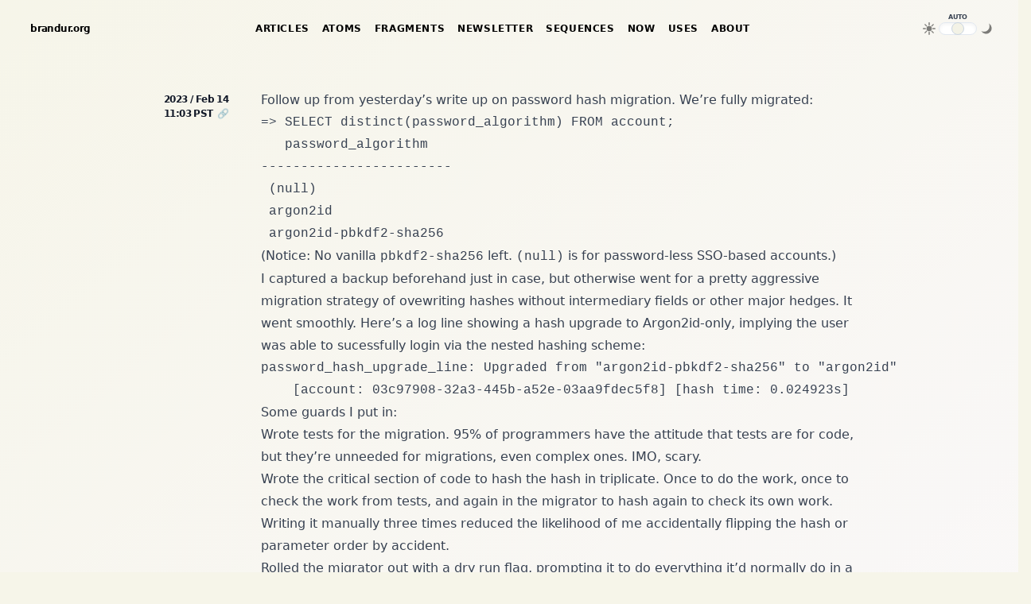

--- FILE ---
content_type: text/html
request_url: https://brandur.org/atoms/gjpxq2s
body_size: 4819
content:
<!doctype html>

<html lang="en">

<head>
    <meta charset="utf-8">
    <meta name="viewport" content="width=device-width, initial-scale=1">

    <title>Atom #gjpxq2s — brandur.org</title>

    <link rel="shortcut icon" type="image/jpg" sizes="32x32" href="/assets/images/favicon/favicon-32.jpg">
<link rel="shortcut icon" type="image/jpg" sizes="128x128" href="/assets/images/favicon/favicon-128.jpg">
<link rel="shortcut icon" type="image/jpg" sizes="152x152" href="/assets/images/favicon/favicon-152.jpg">
<link rel="shortcut icon" type="image/jpg" sizes="167x167" href="/assets/images/favicon/favicon-167.jpg">
<link rel="shortcut icon" type="image/jpg" sizes="180x180" href="/assets/images/favicon/favicon-180.jpg">
<link rel="shortcut icon" type="image/jpg" sizes="192x192" href="/assets/images/favicon/favicon-192.jpg">
<link rel="shortcut icon" type="image/jpg" sizes="256x256" href="/assets/images/favicon/favicon-256.jpg">



    <link href="/articles.atom" rel="alternate" title="Articles — brandur.org" type="application/atom+xml">
    <link href="/atoms.atom" rel="alternate" title="Atoms — brandur.org" type="application/atom+xml">
    <link href="/fragments.atom" rel="alternate" title="Fragments — brandur.org" type="application/atom+xml">
    <link href="/sequences.atom" rel="alternate" title="Sequences — brandur.org" type="application/atom+xml">

    <link href="/assets/100/stylesheets/tailwind.min.css" media="screen" rel="stylesheet" type="text/css">
<link href="/assets/100/stylesheets/tailwind_custom.css" media="screen" rel="stylesheet" type="text/css">

    

    

    


<meta name="twitter:card" content="summary">
<meta name="twitter:site" content="@brandur">
<meta name="twitter:creator" content="@brandur">
<meta name="twitter:title" content="Atom #gjpxq2s">
<meta name="twitter:description" content="Follow up from yesterday&#39;s write up on password hash migration. We&#39;re fully migrated: ``` sql =&gt; SELECT distinct(password_algorithm) FROM account;    password_algorithm ------------------------  (nu …">


<meta name="twitter:image" content="https://brandur.org/assets/images/favicon/favicon-256.jpg">



</head>

<body class="antialiased bg-[#f6f5e9] bg-no-repeat bg-gradient-to-br from-[#f6f5e9] to-[#faf8fa] dark:bg-slate-800 dark:from-slate-800 dark:to-slate-950
min-h-screen">
    
    <script>




const LOCAL_STORAGE_KEY_THEME = 'theme';

const THEME_VALUE_AUTO  = 'auto';
const THEME_VALUE_DARK  = 'dark';
const THEME_VALUE_LIGHT = 'light';

const THEME_CLASS_DARK            = 'dark';           
const THEME_CLASS_DARK_OVERRIDE   = 'dark_override';  
const THEME_CLASS_LIGHT           = 'light';          
const THEME_CLASS_LIGHT_OVERRIDE  = 'light_override'; 

const THEME_CLASS_ALL = Object.freeze([
    THEME_CLASS_DARK,
    THEME_CLASS_DARK_OVERRIDE,
    THEME_CLASS_LIGHT,
    THEME_CLASS_LIGHT_OVERRIDE,
])

function setDocumentClasses(...classes) {
    THEME_CLASS_ALL.forEach((themeClass) => {
        if (classes.includes(themeClass)) {
            document.documentElement.classList.add(themeClass)
        } else {
            document.documentElement.classList.remove(themeClass)
        }
    })
}



function setThemeFromLocalStorageOrMediaPreference() {
    const theme = localStorage.getItem(LOCAL_STORAGE_KEY_THEME) || THEME_VALUE_AUTO

    switch (theme) {
        case THEME_VALUE_AUTO:
            if (window.matchMedia('(prefers-color-scheme: dark)').matches) {
                setDocumentClasses(THEME_CLASS_DARK)
            } else if (window.matchMedia('(prefers-color-scheme: light)').matches) {
                setDocumentClasses(THEME_CLASS_LIGHT)
            }
            break

        case THEME_VALUE_DARK:
            setDocumentClasses(THEME_CLASS_DARK, THEME_CLASS_DARK_OVERRIDE)
            break

        case THEME_VALUE_LIGHT:
            setDocumentClasses(THEME_CLASS_LIGHT, THEME_CLASS_LIGHT_OVERRIDE)
            break
    }

    console.log(`theme is: ${theme}`)

    document.querySelectorAll(`.theme_toggle input[value='${theme}']`).forEach((toggle) => {
    console.log(`set toggle`)
        toggle.checked = true;
    })
}



setThemeFromLocalStorageOrMediaPreference()



window.addEventListener('DOMContentLoaded', () => {
    document.querySelectorAll('.theme_toggle input').forEach((toggle) => {
        toggle.addEventListener('change', (e) => {
            if (e.target.checked) {
                if (e.target.value == THEME_VALUE_AUTO) {
                    localStorage.removeItem(LOCAL_STORAGE_KEY_THEME)
                } else {
                    localStorage.setItem(LOCAL_STORAGE_KEY_THEME, e.target.value)
                }
            }

            setThemeFromLocalStorageOrMediaPreference()
        }, false)
    })

    
    
    
    
    setThemeFromLocalStorageOrMediaPreference()
})



window.addEventListener("storage", (e) => {
    if (e.key == LOCAL_STORAGE_KEY_THEME) {
        setThemeFromLocalStorageOrMediaPreference()
    }
})




window.matchMedia('(prefers-color-scheme: dark)').addEventListener('change', e => {
    setThemeFromLocalStorageOrMediaPreference()
})

</script>

    <div class="flex flex-col md:flex-row
            font-sans font-semibold text-xs
            py-4 md:py-6">
    <div class="flex justify-center
                py-1 md:pl-6  md:pr-4 
                md:w-36">
        <a class="font-extrabold nav_item text-black hover:text-slate-500 text-xs tracking-tighter dark:text-slate-200 dark:hover:text-slate-400" href="/">brandur.org</a>
    </div>
    <div class="flex justify-center
                flex-1
                px-4 py-1">
        <ul class="flex tracking-normal md:tracking-wider uppercase">
            <li class="mr-2 md:mr-4">
                <a class="nav_item block text-black hover:text-slate-500 dark:text-slate-200 dark:hover:text-slate-400" href="/articles">Articles</a>
            </li>
            <li class="mr-2 md:mr-4">
                <a class="nav_item block text-black hover:text-slate-500 dark:text-slate-200 dark:hover:text-slate-400" href="/atoms">Atoms</a>
            </li>
            <li class="mr-2 md:mr-4">
                <a class="nav_item block text-black hover:text-slate-500 dark:text-slate-200 dark:hover:text-slate-400" href="/fragments">Fragments</a>
            </li>
            <li class="mr-2 md:mr-4">
                <a class="nav_item block text-black hover:text-slate-500 dark:text-slate-200 dark:hover:text-slate-400" href="/newsletter">Newsletter</a>
            </li>
            <li class="mr-2 md:mr-4 hidden lg:block">
                <a class="nav_item block text-black hover:text-slate-500 dark:text-slate-200 dark:hover:text-slate-400" href="/sequences">Sequences</a>
            </li>
            <li class="mr-2 md:mr-4 hidden md:block">
                <a class="nav_item block text-black hover:text-slate-500 dark:text-slate-200 dark:hover:text-slate-400" href="/now">Now</a>
            </li>
            <li class="mr-2 md:mr-4 hidden md:block">
                <a class="nav_item block text-black hover:text-slate-500 dark:text-slate-200 dark:hover:text-slate-400" href="/uses">Uses</a>
            </li>
            <li class="mr-2 md:mr-4">
                <a class="nav_item block text-black hover:text-slate-500 dark:text-slate-200 dark:hover:text-slate-400" href="/about">About</a>
            </li>
        </ul>
    </div>
    <div class="flex justify-center
                py-1 md:pl-4 md:pr-6
                md:w-36">
        
<div class="relative theme_toggle">
    
    <div class="relative flex items-center h-4 z-10">
        <label class="w-16 h-6 pr-4 relative flex items-center justify-end">
            <input value="light" name="theme_toggle_state" type="radio" class="opacity-0 absolute block w-full h-full inset-0 cursor-pointer" />
            <span class="transition-opacity opacity-50 cursor-pointer">
                
                <span class="h-4 w-4 block">
                    <svg viewBox="0 0 24 24" xmlns="http://www.w3.org/2000/svg">
                        <g clip-path="url(#a)" fill="#000000">
                            <path d="M12 0a1 1 0 0 1 1 1v4a1 1 0 1 1-2 0V1a1 1 0 0 1 1-1ZM4.929 3.515a1 1 0 0 0-1.414 1.414l2.828 2.828a1 1 0 0 0 1.414-1.414L4.93 3.515ZM1 11a1 1 0 1 0 0 2h4a1 1 0 1 0 0-2H1ZM18 12a1 1 0 0 1 1-1h4a1 1 0 1 1 0 2h-4a1 1 0 0 1-1-1ZM17.657 16.243a1 1 0 0 0-1.414 1.414l2.828 2.828a1 1 0 1 0 1.414-1.414l-2.828-2.828ZM7.757 17.657a1 1 0 1 0-1.414-1.414L3.515 19.07a1 1 0 1 0 1.414 1.414l2.828-2.828ZM20.485 4.929a1 1 0 0 0-1.414-1.414l-2.828 2.828a1 1 0 1 0 1.414 1.414l2.828-2.828ZM13 19a1 1 0 1 0-2 0v4a1 1 0 1 0 2 0v-4ZM12 7a5 5 0 1 0 0 10 5 5 0 0 0 0-10Z"/>
                        </g>
                        <defs>
                            <clipPath id="a">
                                <path fill="#ffffff" d="M0 0h24v24H0z"/>
                            </clipPath>
                        </defs>
                    </svg>
                </span>
            </span>
        </label>
        <label class="w-6 h-6 relative">
            <input value="auto" name="theme_toggle_state" type="radio" checked class="opacity-0 absolute block w-full h-full inset-0 cursor-pointer" />
            <span class="absolute hidden text-[0.5rem] text-proseBody font-bold tracking-tighter -top-2.5 left-1/2 transform -translate-x-1/2 opacity-50 transition-opacity cursor-pointer uppercase dark:text-proseInvertBody md:block">Auto</span>
        </label>
        <label class="w-16 h-6 pl-4 relative flex items-center">
            <input value="dark" name="theme_toggle_state" type="radio" class="opacity-0 absolute block w-full h-full inset-0 cursor-pointer" />
            <span class="font-bold opacity-50 transition-opacity cursor-pointer">
                <span class="h-4 w-4 block">
                    <svg viewBox="0 0 20 20" xmlns="http://www.w3.org/2000/svg">
                        <path d="M13.719 1.8A8.759 8.759 0 1 1 1.8 13.719c3.335 1.867 7.633 1.387 10.469-1.449 2.837-2.837 3.318-7.134 1.45-10.47z"/>
                    </svg>
                </span>
                
            </span>
        </label>
    </div>
    <div class="absolute top-0 left-1/2 transform -translate-x-1/2">
        <div class="track w-12 h-4 bg-white border border-slate-200 rounded-lg shadow-inner dark:bg-[#2e3440] dark:border-slate-700"></div>
        <div class="track_dot bg-[#f3f2e6] border-slate-300 transition-all duration-300 ease-in-out absolute top-0 left-4 w-4 h-4 border rounded-lg dark:bg-proseInvertBody dark:border-black"></div>
    </div>
</div>
    </div>
</div><div class="">
    <div id="gjpxq2s" class="container max-w-[900px] mx-auto py-8">
    <div class="md:flex md:px-4">
        <div class="px-4 md:basis-[90px] md:flex-grow-0 md:flex-shrink-0 md:mr-4 md:px-0">
            <div class="font-bold my-1 leading-normal text-xs text-proseLinks tracking-tighter dark:text-proseInvertLinks">
                <a href="#gjpxq2s" class="leading-3">
                    2023 / Feb 14
                    11:03 PST
                </a>
                <a href="/atoms/gjpxq2s" class="mx-0.5 opacity-60">🔗</a>
            </div>
        </div>
        <div class="md:flex-grow md:min-w-0 md:ml-4">
            <div class="hyphens-auto
                max-w-none
                px-4 md:px-0
                prose prose-md dark:prose-invert
                prose-a:border-b-[1px] prose-a:border-slate-500 prose-a:font-sans prose-a:no-underline
                hover:prose-a:border-b-slate-200
                prose-blockquote:text-slate-700 dark:prose-blockquote:text-slate-200
                prose-code:prose-a:text-sm prose-code:prose-p:text-sm
                prose-h1:font-bold prose-h1:text-base
                prose-p:font-serif
                prose-p:prose-blockquote:font-sans
                prose-strong:font-sans
                prose-ol:font-serif
                prose-ul:font-serif
                ">
                <p>Follow up from yesterday&rsquo;s write up on <a href="/fragments/password-hash-nesting">password hash migration</a>. We&rsquo;re fully migrated:</p>

<pre><code class="language-sql">=&gt; SELECT distinct(password_algorithm) FROM account;
   password_algorithm
------------------------
 (null)
 argon2id
 argon2id-pbkdf2-sha256
</code></pre>

<p>(Notice: No vanilla <code>pbkdf2-sha256</code> left. <code>(null)</code> is for password-less SSO-based accounts.)</p>

<p>I captured a backup beforehand just in case, but otherwise went for a pretty aggressive migration strategy of ovewriting hashes without intermediary fields or other major hedges. It went smoothly. Here&rsquo;s a log line showing a hash upgrade to Argon2id-only, implying the user was able to sucessfully login via the nested hashing scheme:</p>

<pre><code>password_hash_upgrade_line: Upgraded from &quot;argon2id-pbkdf2-sha256&quot; to &quot;argon2id&quot;
    [account: 03c97908-32a3-445b-a52e-03aa9fdec5f8] [hash time: 0.024923s]
</code></pre>

<p>Some guards I put in:</p>

<ul>
<li>Wrote tests for the migration. 95% of programmers have the attitude that tests are for code, but they&rsquo;re unneeded for migrations, even complex ones. IMO, scary.</li>
<li>Wrote the critical section of code to hash the hash in triplicate. Once to do the work, once to check the work from tests, and again in the migrator to hash again to check its own work. Writing it manually three times reduced the likelihood of me accidentally flipping the hash or parameter order by accident.</li>
<li>Rolled the migrator out with a dry run flag, prompting it to do everything it&rsquo;d normally do in a complete run, but then roll back the transaction afterwards, producing useful logging we can verify, but discarding results. (We use this transactional dry run trick a lot.)</li>
<li>Used a compiled language with explicit, static types so my code is helping prevent bugs instead of creating them (<em>cough</em> Ruby).</li>
<li>Manually tested the migration of my own passwords in a production-like-but-not-production environment before rolling out to prod.</li>
</ul>

            </div></div>
    </div>
</div><p class="mt-8 mb-16 text-center text-proseLinks text-xs dark:text-proseInvertLinks"><a href="/atoms/archive#gjpxq2s" class="font-bold">View all atoms ⭢</a></p>
</div>

    <script>
    ( function ( i, s, o, g, r, a, m ) {
        i['GoogleAnalyticsObject'] = r; i[r] = i[r] || function () {
            ( i[r].q = i[r].q || [] ).push( arguments )
        }, i[r].l = 1 * new Date(); a = s.createElement( o ),
            m = s.getElementsByTagName( o )[0]; a.async = 1; a.src = g; m.parentNode.insertBefore( a, m )
    } )( window, document, 'script', '//www.google-analytics.com/analytics.js', 'ga' );

    ga( 'create', 'UA-47798518-1', 'auto' );
    ga( 'send', 'pageview' );
</script><script data-goatcounter="https://brandur.goatcounter.com/count" async="async" src="//gc.zgo.at/count.js"></script>
    <script type="module">


import { codeToHtml } from 'https://esm.sh/shiki@1.0.0'



const htmlEscapes = new Map([
    ['&amp;', '&'],
    ['&lt;', '<'],
    ['&gt;', '>'],
]);

function unescapeHTMLEntities(str) {
    for (const [escaped, unescaped] of htmlEscapes) {
        str = str.replaceAll(escaped, unescaped)
    }
    return str
}

await Promise.all(Array.from(document.querySelectorAll('pre code')).map((codeBlock) => {
    const classNames = codeBlock.getAttribute("class");
    if (classNames == null) {
        return
    }

    let language = null;
    for (const className of classNames.split(" ")) {
        const [languageToken, ...rest] = className.split("-")
        if (languageToken == "language") {
            
            
            
            language = rest.join("-")
            break
        }
    }

    if (language == null) {
        return
    }

    return (async () => {
        const code = unescapeHTMLEntities(codeBlock.innerHTML)

        
        
        codeBlock.parentElement.outerHTML = 
            await codeToHtml(code, {
                lang: language,
                themes: {
                    dark: 'nord',
                    light: 'rose-pine'
                }
            })
    })()
}))

</script>
</body>

</html>

--- FILE ---
content_type: text/css
request_url: https://brandur.org/assets/100/stylesheets/tailwind.min.css
body_size: 9019
content:
*,:after,:before{--tw-border-spacing-x:0;--tw-border-spacing-y:0;--tw-translate-x:0;--tw-translate-y:0;--tw-rotate:0;--tw-skew-x:0;--tw-skew-y:0;--tw-scale-x:1;--tw-scale-y:1;--tw-pan-x: ;--tw-pan-y: ;--tw-pinch-zoom: ;--tw-scroll-snap-strictness:proximity;--tw-gradient-from-position: ;--tw-gradient-via-position: ;--tw-gradient-to-position: ;--tw-ordinal: ;--tw-slashed-zero: ;--tw-numeric-figure: ;--tw-numeric-spacing: ;--tw-numeric-fraction: ;--tw-ring-inset: ;--tw-ring-offset-width:0px;--tw-ring-offset-color:#fff;--tw-ring-color:rgba(59,130,246,.5);--tw-ring-offset-shadow:0 0 #0000;--tw-ring-shadow:0 0 #0000;--tw-shadow:0 0 #0000;--tw-shadow-colored:0 0 #0000;--tw-blur: ;--tw-brightness: ;--tw-contrast: ;--tw-grayscale: ;--tw-hue-rotate: ;--tw-invert: ;--tw-saturate: ;--tw-sepia: ;--tw-drop-shadow: ;--tw-backdrop-blur: ;--tw-backdrop-brightness: ;--tw-backdrop-contrast: ;--tw-backdrop-grayscale: ;--tw-backdrop-hue-rotate: ;--tw-backdrop-invert: ;--tw-backdrop-opacity: ;--tw-backdrop-saturate: ;--tw-backdrop-sepia: ;--tw-contain-size: ;--tw-contain-layout: ;--tw-contain-paint: ;--tw-contain-style: }::backdrop{--tw-border-spacing-x:0;--tw-border-spacing-y:0;--tw-translate-x:0;--tw-translate-y:0;--tw-rotate:0;--tw-skew-x:0;--tw-skew-y:0;--tw-scale-x:1;--tw-scale-y:1;--tw-pan-x: ;--tw-pan-y: ;--tw-pinch-zoom: ;--tw-scroll-snap-strictness:proximity;--tw-gradient-from-position: ;--tw-gradient-via-position: ;--tw-gradient-to-position: ;--tw-ordinal: ;--tw-slashed-zero: ;--tw-numeric-figure: ;--tw-numeric-spacing: ;--tw-numeric-fraction: ;--tw-ring-inset: ;--tw-ring-offset-width:0px;--tw-ring-offset-color:#fff;--tw-ring-color:rgba(59,130,246,.5);--tw-ring-offset-shadow:0 0 #0000;--tw-ring-shadow:0 0 #0000;--tw-shadow:0 0 #0000;--tw-shadow-colored:0 0 #0000;--tw-blur: ;--tw-brightness: ;--tw-contrast: ;--tw-grayscale: ;--tw-hue-rotate: ;--tw-invert: ;--tw-saturate: ;--tw-sepia: ;--tw-drop-shadow: ;--tw-backdrop-blur: ;--tw-backdrop-brightness: ;--tw-backdrop-contrast: ;--tw-backdrop-grayscale: ;--tw-backdrop-hue-rotate: ;--tw-backdrop-invert: ;--tw-backdrop-opacity: ;--tw-backdrop-saturate: ;--tw-backdrop-sepia: ;--tw-contain-size: ;--tw-contain-layout: ;--tw-contain-paint: ;--tw-contain-style: }/*! tailwindcss v3.4.15 | MIT License | https://tailwindcss.com*/*,:after,:before{border:0 solid #e5e7eb;box-sizing:border-box}:after,:before{--tw-content:""}:host,html{line-height:1.5;-webkit-text-size-adjust:100%;font-family:ui-sans-serif,system-ui,sans-serif,Apple Color Emoji,Segoe UI Emoji,Segoe UI Symbol,Noto Color Emoji;font-feature-settings:normal;font-variation-settings:normal;-moz-tab-size:4;-o-tab-size:4;tab-size:4;-webkit-tap-highlight-color:transparent}body{line-height:inherit;margin:0}hr{border-top-width:1px;color:inherit;height:0}abbr:where([title]){-webkit-text-decoration:underline dotted;text-decoration:underline dotted}h1,h2,h3,h4,h5,h6{font-size:inherit;font-weight:inherit}a{color:inherit;text-decoration:inherit}b,strong{font-weight:bolder}code,kbd,pre,samp{font-family:ui-monospace,SFMono-Regular,Menlo,Monaco,Consolas,Liberation Mono,Courier New,monospace;font-feature-settings:normal;font-size:1em;font-variation-settings:normal}small{font-size:80%}sub,sup{font-size:75%;line-height:0;position:relative;vertical-align:baseline}sub{bottom:-.25em}sup{top:-.5em}table{border-collapse:collapse;border-color:inherit;text-indent:0}button,input,optgroup,select,textarea{color:inherit;font-family:inherit;font-feature-settings:inherit;font-size:100%;font-variation-settings:inherit;font-weight:inherit;letter-spacing:inherit;line-height:inherit;margin:0;padding:0}button,select{text-transform:none}button,input:where([type=button]),input:where([type=reset]),input:where([type=submit]){-webkit-appearance:button;background-color:transparent;background-image:none}:-moz-focusring{outline:auto}:-moz-ui-invalid{box-shadow:none}progress{vertical-align:baseline}::-webkit-inner-spin-button,::-webkit-outer-spin-button{height:auto}[type=search]{-webkit-appearance:textfield;outline-offset:-2px}::-webkit-search-decoration{-webkit-appearance:none}::-webkit-file-upload-button{-webkit-appearance:button;font:inherit}summary{display:list-item}blockquote,dd,dl,figure,h1,h2,h3,h4,h5,h6,hr,p,pre{margin:0}fieldset{margin:0}fieldset,legend{padding:0}menu,ol,ul{list-style:none;margin:0;padding:0}dialog{padding:0}textarea{resize:vertical}input::-moz-placeholder,textarea::-moz-placeholder{color:#9ca3af;opacity:1}input::placeholder,textarea::placeholder{color:#9ca3af;opacity:1}[role=button],button{cursor:pointer}:disabled{cursor:default}audio,canvas,embed,iframe,img,object,svg,video{display:block;vertical-align:middle}img,video{height:auto;max-width:100%}[hidden]:where(:not([hidden=until-found])){display:none}.container{width:100%}@media (min-width:640px){.container{max-width:640px}}@media (min-width:768px){.container{max-width:768px}}@media (min-width:1024px){.container{max-width:1024px}}@media (min-width:1280px){.container{max-width:1280px}}@media (min-width:1536px){.container{max-width:1536px}}.prose{color:var(--tw-prose-body);max-width:65ch}.prose :where(p):not(:where([class~=not-prose],[class~=not-prose] *)){margin-bottom:1.25em;margin-top:1.25em}.prose :where([class~=lead]):not(:where([class~=not-prose],[class~=not-prose] *)){color:var(--tw-prose-lead);font-size:1.25em;line-height:1.6;margin-bottom:1.2em;margin-top:1.2em}.prose :where(a):not(:where([class~=not-prose],[class~=not-prose] *)){color:var(--tw-prose-links);font-weight:500;text-decoration:underline}.prose :where(strong):not(:where([class~=not-prose],[class~=not-prose] *)){color:var(--tw-prose-bold);font-weight:600}.prose :where(a strong):not(:where([class~=not-prose],[class~=not-prose] *)){color:inherit}.prose :where(blockquote strong):not(:where([class~=not-prose],[class~=not-prose] *)){color:inherit}.prose :where(thead th strong):not(:where([class~=not-prose],[class~=not-prose] *)){color:inherit}.prose :where(ol):not(:where([class~=not-prose],[class~=not-prose] *)){list-style-type:decimal;margin-bottom:1.25em;margin-top:1.25em;padding-inline-start:1.625em}.prose :where(ol[type=A]):not(:where([class~=not-prose],[class~=not-prose] *)){list-style-type:upper-alpha}.prose :where(ol[type=a]):not(:where([class~=not-prose],[class~=not-prose] *)){list-style-type:lower-alpha}.prose :where(ol[type=A s]):not(:where([class~=not-prose],[class~=not-prose] *)){list-style-type:upper-alpha}.prose :where(ol[type=a s]):not(:where([class~=not-prose],[class~=not-prose] *)){list-style-type:lower-alpha}.prose :where(ol[type=I]):not(:where([class~=not-prose],[class~=not-prose] *)){list-style-type:upper-roman}.prose :where(ol[type=i]):not(:where([class~=not-prose],[class~=not-prose] *)){list-style-type:lower-roman}.prose :where(ol[type=I s]):not(:where([class~=not-prose],[class~=not-prose] *)){list-style-type:upper-roman}.prose :where(ol[type=i s]):not(:where([class~=not-prose],[class~=not-prose] *)){list-style-type:lower-roman}.prose :where(ol[type="1"]):not(:where([class~=not-prose],[class~=not-prose] *)){list-style-type:decimal}.prose :where(ul):not(:where([class~=not-prose],[class~=not-prose] *)){list-style-type:disc;margin-bottom:1.25em;margin-top:1.25em;padding-inline-start:1.625em}.prose :where(ol>li):not(:where([class~=not-prose],[class~=not-prose] *))::marker{color:var(--tw-prose-counters);font-weight:400}.prose :where(ul>li):not(:where([class~=not-prose],[class~=not-prose] *))::marker{color:var(--tw-prose-bullets)}.prose :where(dt):not(:where([class~=not-prose],[class~=not-prose] *)){color:var(--tw-prose-headings);font-weight:600;margin-top:1.25em}.prose :where(hr):not(:where([class~=not-prose],[class~=not-prose] *)){border-color:var(--tw-prose-hr);border-top-width:1px;margin-bottom:3em;margin-top:3em}.prose :where(blockquote):not(:where([class~=not-prose],[class~=not-prose] *)){border-inline-start-color:var(--tw-prose-quote-borders);border-inline-start-width:.25rem;color:var(--tw-prose-quotes);font-style:italic;font-weight:500;margin-bottom:1.6em;margin-top:1.6em;padding-inline-start:1em;quotes:none}.prose :where(blockquote p:first-of-type):not(:where([class~=not-prose],[class~=not-prose] *)):before{content:open-quote}.prose :where(blockquote p:last-of-type):not(:where([class~=not-prose],[class~=not-prose] *)):after{content:close-quote}.prose :where(h1):not(:where([class~=not-prose],[class~=not-prose] *)){color:var(--tw-prose-headings);font-size:2.25em;font-weight:800;line-height:1.1111111;margin-bottom:.8888889em;margin-top:0}.prose :where(h1 strong):not(:where([class~=not-prose],[class~=not-prose] *)){color:inherit;font-weight:900}.prose :where(h2):not(:where([class~=not-prose],[class~=not-prose] *)){color:var(--tw-prose-headings);font-size:1.5em;font-weight:700;line-height:1.3333333;margin-bottom:1em;margin-top:2em}.prose :where(h2 strong):not(:where([class~=not-prose],[class~=not-prose] *)){color:inherit;font-weight:800}.prose :where(h3):not(:where([class~=not-prose],[class~=not-prose] *)){color:var(--tw-prose-headings);font-size:1.25em;font-weight:600;line-height:1.6;margin-bottom:.6em;margin-top:1.6em}.prose :where(h3 strong):not(:where([class~=not-prose],[class~=not-prose] *)){color:inherit;font-weight:700}.prose :where(h4):not(:where([class~=not-prose],[class~=not-prose] *)){color:var(--tw-prose-headings);font-weight:600;line-height:1.5;margin-bottom:.5em;margin-top:1.5em}.prose :where(h4 strong):not(:where([class~=not-prose],[class~=not-prose] *)){color:inherit;font-weight:700}.prose :where(img):not(:where([class~=not-prose],[class~=not-prose] *)){margin-bottom:2em;margin-top:2em}.prose :where(picture):not(:where([class~=not-prose],[class~=not-prose] *)){display:block;margin-bottom:2em;margin-top:2em}.prose :where(video):not(:where([class~=not-prose],[class~=not-prose] *)){margin-bottom:2em;margin-top:2em}.prose :where(kbd):not(:where([class~=not-prose],[class~=not-prose] *)){border-radius:.3125rem;box-shadow:0 0 0 1px rgb(var(--tw-prose-kbd-shadows)/10%),0 3px 0 rgb(var(--tw-prose-kbd-shadows)/10%);color:var(--tw-prose-kbd);font-family:inherit;font-size:.875em;font-weight:500;padding-inline-end:.375em;padding-bottom:.1875em;padding-top:.1875em;padding-inline-start:.375em}.prose :where(code):not(:where([class~=not-prose],[class~=not-prose] *)){color:var(--tw-prose-code);font-size:.875em;font-weight:600}.prose :where(code):not(:where([class~=not-prose],[class~=not-prose] *)):before{content:"`"}.prose :where(code):not(:where([class~=not-prose],[class~=not-prose] *)):after{content:"`"}.prose :where(a code):not(:where([class~=not-prose],[class~=not-prose] *)){color:inherit}.prose :where(h1 code):not(:where([class~=not-prose],[class~=not-prose] *)){color:inherit}.prose :where(h2 code):not(:where([class~=not-prose],[class~=not-prose] *)){color:inherit;font-size:.875em}.prose :where(h3 code):not(:where([class~=not-prose],[class~=not-prose] *)){color:inherit;font-size:.9em}.prose :where(h4 code):not(:where([class~=not-prose],[class~=not-prose] *)){color:inherit}.prose :where(blockquote code):not(:where([class~=not-prose],[class~=not-prose] *)){color:inherit}.prose :where(thead th code):not(:where([class~=not-prose],[class~=not-prose] *)){color:inherit}.prose :where(pre):not(:where([class~=not-prose],[class~=not-prose] *)){background-color:var(--tw-prose-pre-bg);border-radius:.375rem;color:var(--tw-prose-pre-code);font-size:.875em;font-weight:400;line-height:1.7142857;margin-bottom:1.7142857em;margin-top:1.7142857em;overflow-x:auto;padding-inline-end:1.1428571em;padding-bottom:.8571429em;padding-top:.8571429em;padding-inline-start:1.1428571em}.prose :where(pre code):not(:where([class~=not-prose],[class~=not-prose] *)){background-color:transparent;border-radius:0;border-width:0;color:inherit;font-family:inherit;font-size:inherit;font-weight:inherit;line-height:inherit;padding:0}.prose :where(pre code):not(:where([class~=not-prose],[class~=not-prose] *)):before{content:none}.prose :where(pre code):not(:where([class~=not-prose],[class~=not-prose] *)):after{content:none}.prose :where(table):not(:where([class~=not-prose],[class~=not-prose] *)){font-size:.875em;line-height:1.7142857;margin-bottom:2em;margin-top:2em;table-layout:auto;width:100%}.prose :where(thead):not(:where([class~=not-prose],[class~=not-prose] *)){border-bottom-color:var(--tw-prose-th-borders);border-bottom-width:1px}.prose :where(thead th):not(:where([class~=not-prose],[class~=not-prose] *)){color:var(--tw-prose-headings);font-weight:600;padding-inline-end:.5714286em;padding-bottom:.5714286em;padding-inline-start:.5714286em;vertical-align:bottom}.prose :where(tbody tr):not(:where([class~=not-prose],[class~=not-prose] *)){border-bottom-color:var(--tw-prose-td-borders);border-bottom-width:1px}.prose :where(tbody tr:last-child):not(:where([class~=not-prose],[class~=not-prose] *)){border-bottom-width:0}.prose :where(tbody td):not(:where([class~=not-prose],[class~=not-prose] *)){vertical-align:baseline}.prose :where(tfoot):not(:where([class~=not-prose],[class~=not-prose] *)){border-top-color:var(--tw-prose-th-borders);border-top-width:1px}.prose :where(tfoot td):not(:where([class~=not-prose],[class~=not-prose] *)){vertical-align:top}.prose :where(th,td):not(:where([class~=not-prose],[class~=not-prose] *)){text-align:start}.prose :where(figure>*):not(:where([class~=not-prose],[class~=not-prose] *)){margin-bottom:0;margin-top:0}.prose :where(figcaption):not(:where([class~=not-prose],[class~=not-prose] *)){color:var(--tw-prose-captions);font-size:.875em;line-height:1.4285714;margin-top:.8571429em}.prose{--tw-prose-body:#374151;--tw-prose-headings:#111827;--tw-prose-lead:#4b5563;--tw-prose-links:#111827;--tw-prose-bold:#111827;--tw-prose-counters:#6b7280;--tw-prose-bullets:#d1d5db;--tw-prose-hr:#e5e7eb;--tw-prose-quotes:#111827;--tw-prose-quote-borders:#e5e7eb;--tw-prose-captions:#6b7280;--tw-prose-kbd:#111827;--tw-prose-kbd-shadows:17 24 39;--tw-prose-code:#111827;--tw-prose-pre-code:#e5e7eb;--tw-prose-pre-bg:#1f2937;--tw-prose-th-borders:#d1d5db;--tw-prose-td-borders:#e5e7eb;--tw-prose-invert-body:#d1d5db;--tw-prose-invert-headings:#fff;--tw-prose-invert-lead:#9ca3af;--tw-prose-invert-links:#fff;--tw-prose-invert-bold:#fff;--tw-prose-invert-counters:#9ca3af;--tw-prose-invert-bullets:#4b5563;--tw-prose-invert-hr:#374151;--tw-prose-invert-quotes:#f3f4f6;--tw-prose-invert-quote-borders:#374151;--tw-prose-invert-captions:#9ca3af;--tw-prose-invert-kbd:#fff;--tw-prose-invert-kbd-shadows:255 255 255;--tw-prose-invert-code:#fff;--tw-prose-invert-pre-code:#d1d5db;--tw-prose-invert-pre-bg:rgba(0,0,0,.5);--tw-prose-invert-th-borders:#4b5563;--tw-prose-invert-td-borders:#374151;font-size:1rem;line-height:1.75}.prose :where(picture>img):not(:where([class~=not-prose],[class~=not-prose] *)){margin-bottom:0;margin-top:0}.prose :where(li):not(:where([class~=not-prose],[class~=not-prose] *)){margin-bottom:.5em;margin-top:.5em}.prose :where(ol>li):not(:where([class~=not-prose],[class~=not-prose] *)){padding-inline-start:.375em}.prose :where(ul>li):not(:where([class~=not-prose],[class~=not-prose] *)){padding-inline-start:.375em}.prose :where(.prose>ul>li p):not(:where([class~=not-prose],[class~=not-prose] *)){margin-bottom:.75em;margin-top:.75em}.prose :where(.prose>ul>li>p:first-child):not(:where([class~=not-prose],[class~=not-prose] *)){margin-top:1.25em}.prose :where(.prose>ul>li>p:last-child):not(:where([class~=not-prose],[class~=not-prose] *)){margin-bottom:1.25em}.prose :where(.prose>ol>li>p:first-child):not(:where([class~=not-prose],[class~=not-prose] *)){margin-top:1.25em}.prose :where(.prose>ol>li>p:last-child):not(:where([class~=not-prose],[class~=not-prose] *)){margin-bottom:1.25em}.prose :where(ul ul,ul ol,ol ul,ol ol):not(:where([class~=not-prose],[class~=not-prose] *)){margin-bottom:.75em;margin-top:.75em}.prose :where(dl):not(:where([class~=not-prose],[class~=not-prose] *)){margin-bottom:1.25em;margin-top:1.25em}.prose :where(dd):not(:where([class~=not-prose],[class~=not-prose] *)){margin-top:.5em;padding-inline-start:1.625em}.prose :where(hr+*):not(:where([class~=not-prose],[class~=not-prose] *)){margin-top:0}.prose :where(h2+*):not(:where([class~=not-prose],[class~=not-prose] *)){margin-top:0}.prose :where(h3+*):not(:where([class~=not-prose],[class~=not-prose] *)){margin-top:0}.prose :where(h4+*):not(:where([class~=not-prose],[class~=not-prose] *)){margin-top:0}.prose :where(thead th:first-child):not(:where([class~=not-prose],[class~=not-prose] *)){padding-inline-start:0}.prose :where(thead th:last-child):not(:where([class~=not-prose],[class~=not-prose] *)){padding-inline-end:0}.prose :where(tbody td,tfoot td):not(:where([class~=not-prose],[class~=not-prose] *)){padding-inline-end:.5714286em;padding-bottom:.5714286em;padding-top:.5714286em;padding-inline-start:.5714286em}.prose :where(tbody td:first-child,tfoot td:first-child):not(:where([class~=not-prose],[class~=not-prose] *)){padding-inline-start:0}.prose :where(tbody td:last-child,tfoot td:last-child):not(:where([class~=not-prose],[class~=not-prose] *)){padding-inline-end:0}.prose :where(figure):not(:where([class~=not-prose],[class~=not-prose] *)){margin-bottom:2em;margin-top:2em}.prose :where(.prose>:first-child):not(:where([class~=not-prose],[class~=not-prose] *)){margin-top:0}.prose :where(.prose>:last-child):not(:where([class~=not-prose],[class~=not-prose] *)){margin-bottom:0}.prose-sm{font-size:.875rem;line-height:1.7142857}.prose-sm :where(p):not(:where([class~=not-prose],[class~=not-prose] *)){margin-bottom:1.1428571em;margin-top:1.1428571em}.prose-sm :where([class~=lead]):not(:where([class~=not-prose],[class~=not-prose] *)){font-size:1.2857143em;line-height:1.5555556;margin-bottom:.8888889em;margin-top:.8888889em}.prose-sm :where(blockquote):not(:where([class~=not-prose],[class~=not-prose] *)){margin-bottom:1.3333333em;margin-top:1.3333333em;padding-inline-start:1.1111111em}.prose-sm :where(h1):not(:where([class~=not-prose],[class~=not-prose] *)){font-size:2.1428571em;line-height:1.2;margin-bottom:.8em;margin-top:0}.prose-sm :where(h2):not(:where([class~=not-prose],[class~=not-prose] *)){font-size:1.4285714em;line-height:1.4;margin-bottom:.8em;margin-top:1.6em}.prose-sm :where(h3):not(:where([class~=not-prose],[class~=not-prose] *)){font-size:1.2857143em;line-height:1.5555556;margin-bottom:.4444444em;margin-top:1.5555556em}.prose-sm :where(h4):not(:where([class~=not-prose],[class~=not-prose] *)){line-height:1.4285714;margin-bottom:.5714286em;margin-top:1.4285714em}.prose-sm :where(img):not(:where([class~=not-prose],[class~=not-prose] *)){margin-bottom:1.7142857em;margin-top:1.7142857em}.prose-sm :where(picture):not(:where([class~=not-prose],[class~=not-prose] *)){margin-bottom:1.7142857em;margin-top:1.7142857em}.prose-sm :where(picture>img):not(:where([class~=not-prose],[class~=not-prose] *)){margin-bottom:0;margin-top:0}.prose-sm :where(video):not(:where([class~=not-prose],[class~=not-prose] *)){margin-bottom:1.7142857em;margin-top:1.7142857em}.prose-sm :where(kbd):not(:where([class~=not-prose],[class~=not-prose] *)){border-radius:.3125rem;font-size:.8571429em;padding-inline-end:.3571429em;padding-bottom:.1428571em;padding-top:.1428571em;padding-inline-start:.3571429em}.prose-sm :where(code):not(:where([class~=not-prose],[class~=not-prose] *)){font-size:.8571429em}.prose-sm :where(h2 code):not(:where([class~=not-prose],[class~=not-prose] *)){font-size:.9em}.prose-sm :where(h3 code):not(:where([class~=not-prose],[class~=not-prose] *)){font-size:.8888889em}.prose-sm :where(pre):not(:where([class~=not-prose],[class~=not-prose] *)){border-radius:.25rem;font-size:.8571429em;line-height:1.6666667;margin-bottom:1.6666667em;margin-top:1.6666667em;padding-inline-end:1em;padding-bottom:.6666667em;padding-top:.6666667em;padding-inline-start:1em}.prose-sm :where(ol):not(:where([class~=not-prose],[class~=not-prose] *)){margin-bottom:1.1428571em;margin-top:1.1428571em;padding-inline-start:1.5714286em}.prose-sm :where(ul):not(:where([class~=not-prose],[class~=not-prose] *)){margin-bottom:1.1428571em;margin-top:1.1428571em;padding-inline-start:1.5714286em}.prose-sm :where(li):not(:where([class~=not-prose],[class~=not-prose] *)){margin-bottom:.2857143em;margin-top:.2857143em}.prose-sm :where(ol>li):not(:where([class~=not-prose],[class~=not-prose] *)){padding-inline-start:.4285714em}.prose-sm :where(ul>li):not(:where([class~=not-prose],[class~=not-prose] *)){padding-inline-start:.4285714em}.prose-sm :where(.prose-sm>ul>li p):not(:where([class~=not-prose],[class~=not-prose] *)){margin-bottom:.5714286em;margin-top:.5714286em}.prose-sm :where(.prose-sm>ul>li>p:first-child):not(:where([class~=not-prose],[class~=not-prose] *)){margin-top:1.1428571em}.prose-sm :where(.prose-sm>ul>li>p:last-child):not(:where([class~=not-prose],[class~=not-prose] *)){margin-bottom:1.1428571em}.prose-sm :where(.prose-sm>ol>li>p:first-child):not(:where([class~=not-prose],[class~=not-prose] *)){margin-top:1.1428571em}.prose-sm :where(.prose-sm>ol>li>p:last-child):not(:where([class~=not-prose],[class~=not-prose] *)){margin-bottom:1.1428571em}.prose-sm :where(ul ul,ul ol,ol ul,ol ol):not(:where([class~=not-prose],[class~=not-prose] *)){margin-bottom:.5714286em;margin-top:.5714286em}.prose-sm :where(dl):not(:where([class~=not-prose],[class~=not-prose] *)){margin-bottom:1.1428571em;margin-top:1.1428571em}.prose-sm :where(dt):not(:where([class~=not-prose],[class~=not-prose] *)){margin-top:1.1428571em}.prose-sm :where(dd):not(:where([class~=not-prose],[class~=not-prose] *)){margin-top:.2857143em;padding-inline-start:1.5714286em}.prose-sm :where(hr):not(:where([class~=not-prose],[class~=not-prose] *)){margin-bottom:2.8571429em;margin-top:2.8571429em}.prose-sm :where(hr+*):not(:where([class~=not-prose],[class~=not-prose] *)){margin-top:0}.prose-sm :where(h2+*):not(:where([class~=not-prose],[class~=not-prose] *)){margin-top:0}.prose-sm :where(h3+*):not(:where([class~=not-prose],[class~=not-prose] *)){margin-top:0}.prose-sm :where(h4+*):not(:where([class~=not-prose],[class~=not-prose] *)){margin-top:0}.prose-sm :where(table):not(:where([class~=not-prose],[class~=not-prose] *)){font-size:.8571429em;line-height:1.5}.prose-sm :where(thead th):not(:where([class~=not-prose],[class~=not-prose] *)){padding-inline-end:1em;padding-bottom:.6666667em;padding-inline-start:1em}.prose-sm :where(thead th:first-child):not(:where([class~=not-prose],[class~=not-prose] *)){padding-inline-start:0}.prose-sm :where(thead th:last-child):not(:where([class~=not-prose],[class~=not-prose] *)){padding-inline-end:0}.prose-sm :where(tbody td,tfoot td):not(:where([class~=not-prose],[class~=not-prose] *)){padding-inline-end:1em;padding-bottom:.6666667em;padding-top:.6666667em;padding-inline-start:1em}.prose-sm :where(tbody td:first-child,tfoot td:first-child):not(:where([class~=not-prose],[class~=not-prose] *)){padding-inline-start:0}.prose-sm :where(tbody td:last-child,tfoot td:last-child):not(:where([class~=not-prose],[class~=not-prose] *)){padding-inline-end:0}.prose-sm :where(figure):not(:where([class~=not-prose],[class~=not-prose] *)){margin-bottom:1.7142857em;margin-top:1.7142857em}.prose-sm :where(figure>*):not(:where([class~=not-prose],[class~=not-prose] *)){margin-bottom:0;margin-top:0}.prose-sm :where(figcaption):not(:where([class~=not-prose],[class~=not-prose] *)){font-size:.8571429em;line-height:1.3333333;margin-top:.6666667em}.prose-sm :where(.prose-sm>:first-child):not(:where([class~=not-prose],[class~=not-prose] *)){margin-top:0}.prose-sm :where(.prose-sm>:last-child):not(:where([class~=not-prose],[class~=not-prose] *)){margin-bottom:0}.prose-lg{font-size:1.125rem;line-height:1.7777778}.prose-lg :where(p):not(:where([class~=not-prose],[class~=not-prose] *)){margin-bottom:1.3333333em;margin-top:1.3333333em}.prose-lg :where([class~=lead]):not(:where([class~=not-prose],[class~=not-prose] *)){font-size:1.2222222em;line-height:1.4545455;margin-bottom:1.0909091em;margin-top:1.0909091em}.prose-lg :where(blockquote):not(:where([class~=not-prose],[class~=not-prose] *)){margin-bottom:1.6666667em;margin-top:1.6666667em;padding-inline-start:1em}.prose-lg :where(h1):not(:where([class~=not-prose],[class~=not-prose] *)){font-size:2.6666667em;line-height:1;margin-bottom:.8333333em;margin-top:0}.prose-lg :where(h2):not(:where([class~=not-prose],[class~=not-prose] *)){font-size:1.6666667em;line-height:1.3333333;margin-bottom:1.0666667em;margin-top:1.8666667em}.prose-lg :where(h3):not(:where([class~=not-prose],[class~=not-prose] *)){font-size:1.3333333em;line-height:1.5;margin-bottom:.6666667em;margin-top:1.6666667em}.prose-lg :where(h4):not(:where([class~=not-prose],[class~=not-prose] *)){line-height:1.5555556;margin-bottom:.4444444em;margin-top:1.7777778em}.prose-lg :where(img):not(:where([class~=not-prose],[class~=not-prose] *)){margin-bottom:1.7777778em;margin-top:1.7777778em}.prose-lg :where(picture):not(:where([class~=not-prose],[class~=not-prose] *)){margin-bottom:1.7777778em;margin-top:1.7777778em}.prose-lg :where(picture>img):not(:where([class~=not-prose],[class~=not-prose] *)){margin-bottom:0;margin-top:0}.prose-lg :where(video):not(:where([class~=not-prose],[class~=not-prose] *)){margin-bottom:1.7777778em;margin-top:1.7777778em}.prose-lg :where(kbd):not(:where([class~=not-prose],[class~=not-prose] *)){border-radius:.3125rem;font-size:.8888889em;padding-inline-end:.4444444em;padding-bottom:.2222222em;padding-top:.2222222em;padding-inline-start:.4444444em}.prose-lg :where(code):not(:where([class~=not-prose],[class~=not-prose] *)){font-size:.8888889em}.prose-lg :where(h2 code):not(:where([class~=not-prose],[class~=not-prose] *)){font-size:.8666667em}.prose-lg :where(h3 code):not(:where([class~=not-prose],[class~=not-prose] *)){font-size:.875em}.prose-lg :where(pre):not(:where([class~=not-prose],[class~=not-prose] *)){border-radius:.375rem;font-size:.8888889em;line-height:1.75;margin-bottom:2em;margin-top:2em;padding-inline-end:1.5em;padding-bottom:1em;padding-top:1em;padding-inline-start:1.5em}.prose-lg :where(ol):not(:where([class~=not-prose],[class~=not-prose] *)){margin-bottom:1.3333333em;margin-top:1.3333333em;padding-inline-start:1.5555556em}.prose-lg :where(ul):not(:where([class~=not-prose],[class~=not-prose] *)){margin-bottom:1.3333333em;margin-top:1.3333333em;padding-inline-start:1.5555556em}.prose-lg :where(li):not(:where([class~=not-prose],[class~=not-prose] *)){margin-bottom:.6666667em;margin-top:.6666667em}.prose-lg :where(ol>li):not(:where([class~=not-prose],[class~=not-prose] *)){padding-inline-start:.4444444em}.prose-lg :where(ul>li):not(:where([class~=not-prose],[class~=not-prose] *)){padding-inline-start:.4444444em}.prose-lg :where(.prose-lg>ul>li p):not(:where([class~=not-prose],[class~=not-prose] *)){margin-bottom:.8888889em;margin-top:.8888889em}.prose-lg :where(.prose-lg>ul>li>p:first-child):not(:where([class~=not-prose],[class~=not-prose] *)){margin-top:1.3333333em}.prose-lg :where(.prose-lg>ul>li>p:last-child):not(:where([class~=not-prose],[class~=not-prose] *)){margin-bottom:1.3333333em}.prose-lg :where(.prose-lg>ol>li>p:first-child):not(:where([class~=not-prose],[class~=not-prose] *)){margin-top:1.3333333em}.prose-lg :where(.prose-lg>ol>li>p:last-child):not(:where([class~=not-prose],[class~=not-prose] *)){margin-bottom:1.3333333em}.prose-lg :where(ul ul,ul ol,ol ul,ol ol):not(:where([class~=not-prose],[class~=not-prose] *)){margin-bottom:.8888889em;margin-top:.8888889em}.prose-lg :where(dl):not(:where([class~=not-prose],[class~=not-prose] *)){margin-bottom:1.3333333em;margin-top:1.3333333em}.prose-lg :where(dt):not(:where([class~=not-prose],[class~=not-prose] *)){margin-top:1.3333333em}.prose-lg :where(dd):not(:where([class~=not-prose],[class~=not-prose] *)){margin-top:.6666667em;padding-inline-start:1.5555556em}.prose-lg :where(hr):not(:where([class~=not-prose],[class~=not-prose] *)){margin-bottom:3.1111111em;margin-top:3.1111111em}.prose-lg :where(hr+*):not(:where([class~=not-prose],[class~=not-prose] *)){margin-top:0}.prose-lg :where(h2+*):not(:where([class~=not-prose],[class~=not-prose] *)){margin-top:0}.prose-lg :where(h3+*):not(:where([class~=not-prose],[class~=not-prose] *)){margin-top:0}.prose-lg :where(h4+*):not(:where([class~=not-prose],[class~=not-prose] *)){margin-top:0}.prose-lg :where(table):not(:where([class~=not-prose],[class~=not-prose] *)){font-size:.8888889em;line-height:1.5}.prose-lg :where(thead th):not(:where([class~=not-prose],[class~=not-prose] *)){padding-inline-end:.75em;padding-bottom:.75em;padding-inline-start:.75em}.prose-lg :where(thead th:first-child):not(:where([class~=not-prose],[class~=not-prose] *)){padding-inline-start:0}.prose-lg :where(thead th:last-child):not(:where([class~=not-prose],[class~=not-prose] *)){padding-inline-end:0}.prose-lg :where(tbody td,tfoot td):not(:where([class~=not-prose],[class~=not-prose] *)){padding-inline-end:.75em;padding-bottom:.75em;padding-top:.75em;padding-inline-start:.75em}.prose-lg :where(tbody td:first-child,tfoot td:first-child):not(:where([class~=not-prose],[class~=not-prose] *)){padding-inline-start:0}.prose-lg :where(tbody td:last-child,tfoot td:last-child):not(:where([class~=not-prose],[class~=not-prose] *)){padding-inline-end:0}.prose-lg :where(figure):not(:where([class~=not-prose],[class~=not-prose] *)){margin-bottom:1.7777778em;margin-top:1.7777778em}.prose-lg :where(figure>*):not(:where([class~=not-prose],[class~=not-prose] *)){margin-bottom:0;margin-top:0}.prose-lg :where(figcaption):not(:where([class~=not-prose],[class~=not-prose] *)){font-size:.8888889em;line-height:1.5;margin-top:1em}.prose-lg :where(.prose-lg>:first-child):not(:where([class~=not-prose],[class~=not-prose] *)){margin-top:0}.prose-lg :where(.prose-lg>:last-child):not(:where([class~=not-prose],[class~=not-prose] *)){margin-bottom:0}.visible{visibility:visible}.invisible{visibility:hidden}.static{position:static}.fixed{position:fixed}.absolute{position:absolute}.relative{position:relative}.sticky{position:sticky}.inset-0{inset:0}.-top-2\.5{top:-.625rem}.left-1\/2{left:50%}.left-4{left:1rem}.top-0{top:0}.top-5{top:1.25rem}.isolate{isolation:isolate}.z-10{z-index:10}.float-right{float:right}.float-left{float:left}.clear-both{clear:both}.mx-0\.5{margin-left:.125rem;margin-right:.125rem}.mx-1{margin-left:.25rem;margin-right:.25rem}.mx-8{margin-left:2rem;margin-right:2rem}.mx-auto{margin-left:auto;margin-right:auto}.my-1{margin-bottom:.25rem;margin-top:.25rem}.my-1\.5{margin-bottom:.375rem;margin-top:.375rem}.my-10{margin-bottom:2.5rem;margin-top:2.5rem}.my-12{margin-bottom:3rem;margin-top:3rem}.my-16{margin-bottom:4rem;margin-top:4rem}.my-24{margin-bottom:6rem;margin-top:6rem}.my-4{margin-bottom:1rem;margin-top:1rem}.my-8{margin-bottom:2rem;margin-top:2rem}.-mt-2{margin-top:-.5rem}.mb-0{margin-bottom:0}.mb-0\.5{margin-bottom:.125rem}.mb-12{margin-bottom:3rem}.mb-16{margin-bottom:4rem}.mb-2{margin-bottom:.5rem}.mb-24{margin-bottom:6rem}.mb-3{margin-bottom:.75rem}.mb-7{margin-bottom:1.75rem}.mb-8{margin-bottom:2rem}.mb-9{margin-bottom:2.25rem}.ml-0\.5{margin-left:.125rem}.ml-4{margin-left:1rem}.ml-\[calc\(-1rem\)\]{margin-left:-1rem}.ml-auto{margin-left:auto}.mr-0\.5{margin-right:.125rem}.mr-2{margin-right:.5rem}.mr-4{margin-right:1rem}.mr-\[calc\(-0\.5rem\)\]{margin-right:-.5rem}.mr-\[calc\(-1rem\)\]{margin-right:-1rem}.mt-0{margin-top:0}.mt-1\.5{margin-top:.375rem}.mt-16{margin-top:4rem}.mt-2{margin-top:.5rem}.mt-3{margin-top:.75rem}.mt-8{margin-top:2rem}.mt-\[-3px\]{margin-top:-3px}.block{display:block}.inline{display:inline}.flex{display:flex}.table{display:table}.grid{display:grid}.contents{display:contents}.hidden{display:none}.h-10{height:2.5rem}.h-4{height:1rem}.h-6{height:1.5rem}.h-full{height:100%}.min-h-screen{min-height:100vh}.w-10\/12{width:83.333333%}.w-12{width:3rem}.w-16{width:4rem}.w-4{width:1rem}.w-6{width:1.5rem}.w-\[calc\(100\%\+2rem\)\]{width:calc(100% + 2rem)}.w-full{width:100%}.min-w-0{min-width:0}.max-w-5xl{max-width:64rem}.max-w-\[1000px\]{max-width:1000px}.max-w-\[1150px\]{max-width:1150px}.max-w-\[1200px\]{max-width:1200px}.max-w-\[1300px\]{max-width:1300px}.max-w-\[190px\]{max-width:190px}.max-w-\[550px\]{max-width:550px}.max-w-\[625px\]{max-width:625px}.max-w-\[650px\]{max-width:650px}.max-w-\[725px\]{max-width:725px}.max-w-\[750px\]{max-width:750px}.max-w-\[800px\]{max-width:800px}.max-w-\[900px\]{max-width:900px}.max-w-\[950px\]{max-width:950px}.max-w-none{max-width:none}.flex-1{flex:1 1 0%}.flex-shrink-0{flex-shrink:0}.shrink{flex-shrink:1}.flex-grow{flex-grow:1}.flex-grow-0{flex-grow:0}.grow{flex-grow:1}.basis-\[115px\]{flex-basis:115px}.basis-\[170px\]{flex-basis:170px}.basis-\[190px\]{flex-basis:190px}.basis-\[40px\]{flex-basis:40px}.basis-\[80px\]{flex-basis:80px}.-translate-x-1\/2{--tw-translate-x:-50%}.-translate-x-1\/2,.transform{transform:translate(var(--tw-translate-x),var(--tw-translate-y)) rotate(var(--tw-rotate)) skewX(var(--tw-skew-x)) skewY(var(--tw-skew-y)) scaleX(var(--tw-scale-x)) scaleY(var(--tw-scale-y))}.cursor-pointer{cursor:pointer}.resize{resize:both}.list-inside{list-style-position:inside}.list-outside{list-style-position:outside}.list-none{list-style-type:none}.flex-col{flex-direction:column}.items-center{align-items:center}.items-stretch{align-items:stretch}.justify-end{justify-content:flex-end}.justify-center{justify-content:center}.gap-1{gap:.25rem}.gap-2{gap:.5rem}.gap-4{gap:1rem}.gap-6{gap:1.5rem}.truncate{overflow:hidden;text-overflow:ellipsis;white-space:nowrap}.hyphens-auto{-webkit-hyphens:auto;hyphens:auto}.rounded-3xl{border-radius:1.5rem}.rounded-lg{border-radius:.5rem}.rounded-md{border-radius:.375rem}.border{border-width:1px}.border-b,.border-b-\[1px\]{border-bottom-width:1px}.border-l{border-left-width:1px}.border-r{border-right-width:1px}.border-t{border-top-width:1px}.border-black{--tw-border-opacity:1;border-color:rgb(0 0 0/var(--tw-border-opacity,1))}.border-slate-200{--tw-border-opacity:1;border-color:rgb(226 232 240/var(--tw-border-opacity,1))}.border-slate-300{--tw-border-opacity:1;border-color:rgb(203 213 225/var(--tw-border-opacity,1))}.border-slate-500{--tw-border-opacity:1;border-color:rgb(100 116 139/var(--tw-border-opacity,1))}.border-b-slate-200{--tw-border-opacity:1;border-bottom-color:rgb(226 232 240/var(--tw-border-opacity,1))}.bg-\[\#f3f2e6\]{--tw-bg-opacity:1;background-color:rgb(243 242 230/var(--tw-bg-opacity,1))}.bg-\[\#f6f5e9\]{--tw-bg-opacity:1;background-color:rgb(246 245 233/var(--tw-bg-opacity,1))}.bg-black{--tw-bg-opacity:1;background-color:rgb(0 0 0/var(--tw-bg-opacity,1))}.bg-stone-200{--tw-bg-opacity:1;background-color:rgb(231 229 228/var(--tw-bg-opacity,1))}.bg-white{--tw-bg-opacity:1;background-color:rgb(255 255 255/var(--tw-bg-opacity,1))}.bg-gradient-to-br{background-image:linear-gradient(to bottom right,var(--tw-gradient-stops))}.from-\[\#f6f5e9\]{--tw-gradient-from:#f6f5e9 var(--tw-gradient-from-position);--tw-gradient-to:hsla(55,42%,94%,0) var(--tw-gradient-to-position);--tw-gradient-stops:var(--tw-gradient-from),var(--tw-gradient-to)}.to-\[\#faf8fa\]{--tw-gradient-to:#faf8fa var(--tw-gradient-to-position)}.bg-no-repeat{background-repeat:no-repeat}.p-0{padding:0}.p-12{padding:3rem}.p-8{padding:2rem}.px-1{padding-left:.25rem;padding-right:.25rem}.px-12{padding-left:3rem;padding-right:3rem}.px-2{padding-left:.5rem;padding-right:.5rem}.px-4{padding-left:1rem;padding-right:1rem}.px-5{padding-left:1.25rem;padding-right:1.25rem}.px-8{padding-left:2rem;padding-right:2rem}.py-1{padding-bottom:.25rem;padding-top:.25rem}.py-20{padding-bottom:5rem;padding-top:5rem}.py-4{padding-bottom:1rem;padding-top:1rem}.py-6{padding-bottom:1.5rem;padding-top:1.5rem}.py-8{padding-bottom:2rem;padding-top:2rem}.pb-1{padding-bottom:.25rem}.pb-12{padding-bottom:3rem}.pb-20{padding-bottom:5rem}.pb-4{padding-bottom:1rem}.pb-5{padding-bottom:1.25rem}.pb-6{padding-bottom:1.5rem}.pb-8{padding-bottom:2rem}.pl-0{padding-left:0}.pl-0\.5{padding-left:.125rem}.pl-1{padding-left:.25rem}.pl-3{padding-left:.75rem}.pl-4{padding-left:1rem}.pr-3{padding-right:.75rem}.pr-4{padding-right:1rem}.pt-3{padding-top:.75rem}.text-center{text-align:center}.text-right{text-align:right}.align-bottom{vertical-align:bottom}.font-mono{font-family:ui-monospace,SFMono-Regular,Menlo,Monaco,Consolas,Liberation Mono,Courier New,monospace}.font-sans{font-family:ui-sans-serif,system-ui,sans-serif,Apple Color Emoji,Segoe UI Emoji,Segoe UI Symbol,Noto Color Emoji}.font-serif{font-family:ui-serif,Georgia,Cambria,Times New Roman,Times,serif}.text-5xl{font-size:3rem;line-height:1}.text-6xl{font-size:3.75rem;line-height:1}.text-8xl{font-size:6rem;line-height:1}.text-\[0\.5rem\]{font-size:.5rem}.text-\[0\.65rem\]{font-size:.65rem}.text-\[0\.7rem\]{font-size:.7rem}.text-\[0\.82rem\]{font-size:.82rem}.text-\[0\.85rem\]{font-size:.85rem}.text-\[0\.8rem\]{font-size:.8rem}.text-\[0\.9rem\]{font-size:.9rem}.text-\[1rem\]{font-size:1rem}.text-\[2\.5rem\]{font-size:2.5rem}.text-base{font-size:1rem;line-height:1.5rem}.text-sm{font-size:.875rem;line-height:1.25rem}.text-xs{font-size:.75rem;line-height:1rem}.font-bold{font-weight:700}.font-extrabold{font-weight:800}.font-medium{font-weight:500}.font-normal{font-weight:400}.font-semibold{font-weight:600}.uppercase{text-transform:uppercase}.lowercase{text-transform:lowercase}.italic{font-style:italic}.leading-3{line-height:.75rem}.leading-7{line-height:1.75rem}.leading-none{line-height:1}.leading-normal{line-height:1.5}.leading-relaxed{line-height:1.625}.leading-snug{line-height:1.375}.leading-tight{line-height:1.25}.tracking-normal{letter-spacing:0}.tracking-tight{letter-spacing:-.025em}.tracking-tighter{letter-spacing:-.05em}.text-\[\#6b7280\]{--tw-text-opacity:1;color:rgb(107 114 128/var(--tw-text-opacity,1))}.text-black{--tw-text-opacity:1;color:rgb(0 0 0/var(--tw-text-opacity,1))}.text-proseBody{--tw-text-opacity:1;color:rgb(55 65 81/var(--tw-text-opacity,1))}.text-proseLinks{--tw-text-opacity:1;color:rgb(17 24 39/var(--tw-text-opacity,1))}.text-slate-400{--tw-text-opacity:1;color:rgb(148 163 184/var(--tw-text-opacity,1))}.text-slate-500{--tw-text-opacity:1;color:rgb(100 116 139/var(--tw-text-opacity,1))}.text-white{--tw-text-opacity:1;color:rgb(255 255 255/var(--tw-text-opacity,1))}.underline{text-decoration-line:underline}.no-underline{text-decoration-line:none}.antialiased{-webkit-font-smoothing:antialiased;-moz-osx-font-smoothing:grayscale}.opacity-0{opacity:0}.opacity-50{opacity:.5}.opacity-60{opacity:.6}.shadow{--tw-shadow:0 1px 3px 0 rgba(0,0,0,.1),0 1px 2px -1px rgba(0,0,0,.1);--tw-shadow-colored:0 1px 3px 0 var(--tw-shadow-color),0 1px 2px -1px var(--tw-shadow-color)}.shadow,.shadow-inner{box-shadow:var(--tw-ring-offset-shadow,0 0 #0000),var(--tw-ring-shadow,0 0 #0000),var(--tw-shadow)}.shadow-inner{--tw-shadow:inset 0 2px 4px 0 rgba(0,0,0,.05);--tw-shadow-colored:inset 0 2px 4px 0 var(--tw-shadow-color)}.outline{outline-style:solid}.ring{--tw-ring-offset-shadow:var(--tw-ring-inset) 0 0 0 var(--tw-ring-offset-width) var(--tw-ring-offset-color);--tw-ring-shadow:var(--tw-ring-inset) 0 0 0 calc(3px + var(--tw-ring-offset-width)) var(--tw-ring-color);box-shadow:var(--tw-ring-offset-shadow),var(--tw-ring-shadow),var(--tw-shadow,0 0 #0000)}.grayscale{--tw-grayscale:grayscale(100%)}.grayscale,.invert{filter:var(--tw-blur) var(--tw-brightness) var(--tw-contrast) var(--tw-grayscale) var(--tw-hue-rotate) var(--tw-invert) var(--tw-saturate) var(--tw-sepia) var(--tw-drop-shadow)}.invert{--tw-invert:invert(100%)}.filter{filter:var(--tw-blur) var(--tw-brightness) var(--tw-contrast) var(--tw-grayscale) var(--tw-hue-rotate) var(--tw-invert) var(--tw-saturate) var(--tw-sepia) var(--tw-drop-shadow)}.transition{transition-duration:.15s;transition-property:color,background-color,border-color,text-decoration-color,fill,stroke,opacity,box-shadow,transform,filter,-webkit-backdrop-filter;transition-property:color,background-color,border-color,text-decoration-color,fill,stroke,opacity,box-shadow,transform,filter,backdrop-filter;transition-property:color,background-color,border-color,text-decoration-color,fill,stroke,opacity,box-shadow,transform,filter,backdrop-filter,-webkit-backdrop-filter;transition-timing-function:cubic-bezier(.4,0,.2,1)}.transition-all{transition-duration:.15s;transition-property:all;transition-timing-function:cubic-bezier(.4,0,.2,1)}.transition-opacity{transition-duration:.15s;transition-property:opacity;transition-timing-function:cubic-bezier(.4,0,.2,1)}.duration-300{transition-duration:.3s}.ease-in-out{transition-timing-function:cubic-bezier(.4,0,.2,1)}.dark\:prose-invert:where(.dark,.dark *){--tw-prose-body:var(--tw-prose-invert-body);--tw-prose-headings:var(--tw-prose-invert-headings);--tw-prose-lead:var(--tw-prose-invert-lead);--tw-prose-links:var(--tw-prose-invert-links);--tw-prose-bold:var(--tw-prose-invert-bold);--tw-prose-counters:var(--tw-prose-invert-counters);--tw-prose-bullets:var(--tw-prose-invert-bullets);--tw-prose-hr:var(--tw-prose-invert-hr);--tw-prose-quotes:var(--tw-prose-invert-quotes);--tw-prose-quote-borders:var(--tw-prose-invert-quote-borders);--tw-prose-captions:var(--tw-prose-invert-captions);--tw-prose-kbd:var(--tw-prose-invert-kbd);--tw-prose-kbd-shadows:var(--tw-prose-invert-kbd-shadows);--tw-prose-code:var(--tw-prose-invert-code);--tw-prose-pre-code:var(--tw-prose-invert-pre-code);--tw-prose-pre-bg:var(--tw-prose-invert-pre-bg);--tw-prose-th-borders:var(--tw-prose-invert-th-borders);--tw-prose-td-borders:var(--tw-prose-invert-td-borders)}.last\:-mb-11:last-child{margin-bottom:-2.75rem}.last\:mb-0:last-child{margin-bottom:0}.hover\:\!border-transparent:hover{border-color:transparent!important}.hover\:border-b-black:hover{--tw-border-opacity:1;border-bottom-color:rgb(0 0 0/var(--tw-border-opacity,1))}.hover\:text-slate-500:hover{--tw-text-opacity:1;color:rgb(100 116 139/var(--tw-text-opacity,1))}.prose-h1\:text-base :is(:where(h1):not(:where([class~=not-prose],[class~=not-prose] *))){font-size:1rem;line-height:1.5rem}.prose-h1\:font-bold :is(:where(h1):not(:where([class~=not-prose],[class~=not-prose] *))){font-weight:700}.prose-h2\:mb-1 :is(:where(h2):not(:where([class~=not-prose],[class~=not-prose] *))){margin-bottom:.25rem}.prose-h2\:text-base :is(:where(h2):not(:where([class~=not-prose],[class~=not-prose] *))){font-size:1rem;line-height:1.5rem}.prose-h2\:text-sm :is(:where(h2):not(:where([class~=not-prose],[class~=not-prose] *))){font-size:.875rem;line-height:1.25rem}.prose-h3\:mb-1 :is(:where(h3):not(:where([class~=not-prose],[class~=not-prose] *))){margin-bottom:.25rem}.prose-h3\:text-sm :is(:where(h3):not(:where([class~=not-prose],[class~=not-prose] *))){font-size:.875rem;line-height:1.25rem}.prose-h3\:text-xs :is(:where(h3):not(:where([class~=not-prose],[class~=not-prose] *))){font-size:.75rem;line-height:1rem}.prose-h4\:mb-1 :is(:where(h4):not(:where([class~=not-prose],[class~=not-prose] *))){margin-bottom:.25rem}.prose-h4\:text-sm :is(:where(h4):not(:where([class~=not-prose],[class~=not-prose] *))){font-size:.875rem;line-height:1.25rem}.prose-h4\:text-xs :is(:where(h4):not(:where([class~=not-prose],[class~=not-prose] *))){font-size:.75rem;line-height:1rem}.prose-p\:hyphens-auto :is(:where(p):not(:where([class~=not-prose],[class~=not-prose] *))){-webkit-hyphens:auto;hyphens:auto}.prose-p\:text-center :is(:where(p):not(:where([class~=not-prose],[class~=not-prose] *))){text-align:center}.prose-p\:font-serif :is(:where(p):not(:where([class~=not-prose],[class~=not-prose] *))){font-family:ui-serif,Georgia,Cambria,Times New Roman,Times,serif}.prose-p\:text-\[0\.8rem\] :is(:where(p):not(:where([class~=not-prose],[class~=not-prose] *))){font-size:.8rem}.prose-p\:text-sm :is(:where(p):not(:where([class~=not-prose],[class~=not-prose] *))){font-size:.875rem;line-height:1.25rem}.prose-p\:font-normal :is(:where(p):not(:where([class~=not-prose],[class~=not-prose] *))){font-weight:400}.prose-p\:italic :is(:where(p):not(:where([class~=not-prose],[class~=not-prose] *))){font-style:italic}.prose-p\:leading-5 :is(:where(p):not(:where([class~=not-prose],[class~=not-prose] *))){line-height:1.25rem}.prose-p\:leading-normal :is(:where(p):not(:where([class~=not-prose],[class~=not-prose] *))){line-height:1.5}.prose-a\:border-b :is(:where(a):not(:where([class~=not-prose],[class~=not-prose] *))){border-bottom-width:1px}.prose-a\:border-b-4 :is(:where(a):not(:where([class~=not-prose],[class~=not-prose] *))){border-bottom-width:4px}.prose-a\:border-b-\[1px\] :is(:where(a):not(:where([class~=not-prose],[class~=not-prose] *))){border-bottom-width:1px}.prose-a\:border-proseLinks :is(:where(a):not(:where([class~=not-prose],[class~=not-prose] *))){--tw-border-opacity:1;border-color:rgb(17 24 39/var(--tw-border-opacity,1))}.prose-a\:border-slate-500 :is(:where(a):not(:where([class~=not-prose],[class~=not-prose] *))){--tw-border-opacity:1;border-color:rgb(100 116 139/var(--tw-border-opacity,1))}.prose-a\:border-white :is(:where(a):not(:where([class~=not-prose],[class~=not-prose] *))){--tw-border-opacity:1;border-color:rgb(255 255 255/var(--tw-border-opacity,1))}.prose-a\:font-sans :is(:where(a):not(:where([class~=not-prose],[class~=not-prose] *))){font-family:ui-sans-serif,system-ui,sans-serif,Apple Color Emoji,Segoe UI Emoji,Segoe UI Symbol,Noto Color Emoji}.prose-a\:text-\[0\.92rem\] :is(:where(a):not(:where([class~=not-prose],[class~=not-prose] *))){font-size:.92rem}.prose-a\:font-bold :is(:where(a):not(:where([class~=not-prose],[class~=not-prose] *))){font-weight:700}.prose-a\:leading-tight :is(:where(a):not(:where([class~=not-prose],[class~=not-prose] *))){line-height:1.25}.prose-a\:no-underline :is(:where(a):not(:where([class~=not-prose],[class~=not-prose] *))){text-decoration-line:none}.hover\:prose-a\:border-b-0 :is(:where(a):not(:where([class~=not-prose],[class~=not-prose] *))):hover{border-bottom-width:0}.hover\:prose-a\:border-slate-200 :is(:where(a):not(:where([class~=not-prose],[class~=not-prose] *))):hover{--tw-border-opacity:1;border-color:rgb(226 232 240/var(--tw-border-opacity,1))}.hover\:prose-a\:border-b-slate-200 :is(:where(a):not(:where([class~=not-prose],[class~=not-prose] *))):hover{--tw-border-opacity:1;border-bottom-color:rgb(226 232 240/var(--tw-border-opacity,1))}.prose-a\:prose-h2\:border-b-0 :is(:where(h2):not(:where([class~=not-prose],[class~=not-prose] *))) :is(:where(a):not(:where([class~=not-prose],[class~=not-prose] *))){border-bottom-width:0}.prose-a\:prose-h2\:font-bold :is(:where(h2):not(:where([class~=not-prose],[class~=not-prose] *))) :is(:where(a):not(:where([class~=not-prose],[class~=not-prose] *))){font-weight:700}.prose-a\:prose-h3\:border-b-0 :is(:where(h3):not(:where([class~=not-prose],[class~=not-prose] *))) :is(:where(a):not(:where([class~=not-prose],[class~=not-prose] *))){border-bottom-width:0}.prose-a\:prose-h3\:font-bold :is(:where(h3):not(:where([class~=not-prose],[class~=not-prose] *))) :is(:where(a):not(:where([class~=not-prose],[class~=not-prose] *))){font-weight:700}.prose-a\:prose-h4\:border-b-0 :is(:where(h4):not(:where([class~=not-prose],[class~=not-prose] *))) :is(:where(a):not(:where([class~=not-prose],[class~=not-prose] *))){border-bottom-width:0}.prose-a\:prose-h4\:font-bold :is(:where(h4):not(:where([class~=not-prose],[class~=not-prose] *))) :is(:where(a):not(:where([class~=not-prose],[class~=not-prose] *))){font-weight:700}.prose-blockquote\:font-normal :is(:where(blockquote):not(:where([class~=not-prose],[class~=not-prose] *))){font-weight:400}.prose-blockquote\:text-slate-700 :is(:where(blockquote):not(:where([class~=not-prose],[class~=not-prose] *))){--tw-text-opacity:1;color:rgb(51 65 85/var(--tw-text-opacity,1))}.prose-blockquote\:text-slate-800 :is(:where(blockquote):not(:where([class~=not-prose],[class~=not-prose] *))){--tw-text-opacity:1;color:rgb(30 41 59/var(--tw-text-opacity,1))}.prose-p\:prose-blockquote\:font-sans :is(:where(blockquote):not(:where([class~=not-prose],[class~=not-prose] *))) :is(:where(p):not(:where([class~=not-prose],[class~=not-prose] *))){font-family:ui-sans-serif,system-ui,sans-serif,Apple Color Emoji,Segoe UI Emoji,Segoe UI Symbol,Noto Color Emoji}.prose-figure\:-mx-\[100px\] :is(:where(figure):not(:where([class~=not-prose],[class~=not-prose] *))){margin-left:-100px;margin-right:-100px}.prose-figure\:my-6 :is(:where(figure):not(:where([class~=not-prose],[class~=not-prose] *))){margin-bottom:1.5rem;margin-top:1.5rem}.prose-figure\:w-\[calc\(100\%\+200px\)\] :is(:where(figure):not(:where([class~=not-prose],[class~=not-prose] *))){width:calc(100% + 200px)}.prose-strong\:font-mono :is(:where(strong):not(:where([class~=not-prose],[class~=not-prose] *))){font-family:ui-monospace,SFMono-Regular,Menlo,Monaco,Consolas,Liberation Mono,Courier New,monospace}.prose-strong\:font-sans :is(:where(strong):not(:where([class~=not-prose],[class~=not-prose] *))){font-family:ui-sans-serif,system-ui,sans-serif,Apple Color Emoji,Segoe UI Emoji,Segoe UI Symbol,Noto Color Emoji}.prose-strong\:text-sm :is(:where(strong):not(:where([class~=not-prose],[class~=not-prose] *))){font-size:.875rem;line-height:1.25rem}.prose-strong\:text-xs :is(:where(strong):not(:where([class~=not-prose],[class~=not-prose] *))){font-size:.75rem;line-height:1rem}.prose-code\:prose-p\:text-\[0\.7rem\] :is(:where(p):not(:where([class~=not-prose],[class~=not-prose] *))) :is(:where(code):not(:where([class~=not-prose],[class~=not-prose] *))){font-size:.7rem}.prose-code\:prose-p\:text-sm :is(:where(p):not(:where([class~=not-prose],[class~=not-prose] *))) :is(:where(code):not(:where([class~=not-prose],[class~=not-prose] *))){font-size:.875rem;line-height:1.25rem}.prose-code\:prose-a\:text-\[0\.7rem\] :is(:where(a):not(:where([class~=not-prose],[class~=not-prose] *))) :is(:where(code):not(:where([class~=not-prose],[class~=not-prose] *))){font-size:.7rem}.prose-code\:prose-a\:text-sm :is(:where(a):not(:where([class~=not-prose],[class~=not-prose] *))) :is(:where(code):not(:where([class~=not-prose],[class~=not-prose] *))){font-size:.875rem;line-height:1.25rem}.prose-code\:prose-a\:text-xs :is(:where(a):not(:where([class~=not-prose],[class~=not-prose] *))) :is(:where(code):not(:where([class~=not-prose],[class~=not-prose] *))){font-size:.75rem;line-height:1rem}.prose-pre\:text-\[0\.8rem\] :is(:where(pre):not(:where([class~=not-prose],[class~=not-prose] *))){font-size:.8rem}.prose-pre\:text-\[0\.9rem\] :is(:where(pre):not(:where([class~=not-prose],[class~=not-prose] *))){font-size:.9rem}.prose-pre\:leading-\[1\.15rem\] :is(:where(pre):not(:where([class~=not-prose],[class~=not-prose] *))){line-height:1.15rem}.prose-pre\:leading-\[1\.1rem\] :is(:where(pre):not(:where([class~=not-prose],[class~=not-prose] *))){line-height:1.1rem}.prose-ol\:font-serif :is(:where(ol):not(:where([class~=not-prose],[class~=not-prose] *))){font-family:ui-serif,Georgia,Cambria,Times New Roman,Times,serif}.prose-ul\:pl-5 :is(:where(ul):not(:where([class~=not-prose],[class~=not-prose] *))){padding-left:1.25rem}.prose-ul\:font-serif :is(:where(ul):not(:where([class~=not-prose],[class~=not-prose] *))){font-family:ui-serif,Georgia,Cambria,Times New Roman,Times,serif}.prose-ul\:prose-ul\:text-base :is(:where(ul):not(:where([class~=not-prose],[class~=not-prose] *))) :is(:where(ul):not(:where([class~=not-prose],[class~=not-prose] *))){font-size:1rem;line-height:1.5rem}.prose-ul\:leading-normal :is(:where(ul):not(:where([class~=not-prose],[class~=not-prose] *))){line-height:1.5}.prose-li\:my-2 :is(:where(li):not(:where([class~=not-prose],[class~=not-prose] *))){margin-bottom:.5rem;margin-top:.5rem}.prose-li\:my-8 :is(:where(li):not(:where([class~=not-prose],[class~=not-prose] *))){margin-bottom:2rem;margin-top:2rem}.prose-li\:my-\[1\.2em\] :is(:where(li):not(:where([class~=not-prose],[class~=not-prose] *))){margin-bottom:1.2em;margin-top:1.2em}.prose-li\:prose-li\:my-1 :is(:where(li):not(:where([class~=not-prose],[class~=not-prose] *))) :is(:where(li):not(:where([class~=not-prose],[class~=not-prose] *))){margin-bottom:.25rem;margin-top:.25rem}.prose-li\:pl-0\.5 :is(:where(li):not(:where([class~=not-prose],[class~=not-prose] *))){padding-left:.125rem}.prose-li\:prose-li\:prose-li\:text-\[0\.6rem\] :is(:where(li):not(:where([class~=not-prose],[class~=not-prose] *))) :is(:where(li):not(:where([class~=not-prose],[class~=not-prose] *))) :is(:where(li):not(:where([class~=not-prose],[class~=not-prose] *))){font-size:.6rem}.prose-li\:prose-li\:text-\[0\.65rem\] :is(:where(li):not(:where([class~=not-prose],[class~=not-prose] *))) :is(:where(li):not(:where([class~=not-prose],[class~=not-prose] *))){font-size:.65rem}.prose-a\:prose-li\:prose-li\:font-normal :is(:where(li):not(:where([class~=not-prose],[class~=not-prose] *))) :is(:where(li):not(:where([class~=not-prose],[class~=not-prose] *))) :is(:where(a):not(:where([class~=not-prose],[class~=not-prose] *))){font-weight:400}.prose-ol\:prose-li\:my-2 :is(:where(li):not(:where([class~=not-prose],[class~=not-prose] *))) :is(:where(ol):not(:where([class~=not-prose],[class~=not-prose] *))){margin-bottom:.5rem;margin-top:.5rem}.prose-ol\:prose-li\:list-\[lower-alpha\] :is(:where(li):not(:where([class~=not-prose],[class~=not-prose] *))) :is(:where(ol):not(:where([class~=not-prose],[class~=not-prose] *))){list-style-type:lower-alpha}.prose-ol\:prose-li\:prose-li\:list-\[lower-roman\] :is(:where(li):not(:where([class~=not-prose],[class~=not-prose] *))) :is(:where(li):not(:where([class~=not-prose],[class~=not-prose] *))) :is(:where(ol):not(:where([class~=not-prose],[class~=not-prose] *))){list-style-type:lower-roman}.prose-img\:w-full :is(:where(img):not(:where([class~=not-prose],[class~=not-prose] *))){width:100%}.prose-hr\:mx-auto :is(:where(hr):not(:where([class~=not-prose],[class~=not-prose] *))){margin-left:auto;margin-right:auto}.prose-hr\:my-10 :is(:where(hr):not(:where([class~=not-prose],[class~=not-prose] *))){margin-bottom:2.5rem;margin-top:2.5rem}.prose-hr\:w-3\/4 :is(:where(hr):not(:where([class~=not-prose],[class~=not-prose] *))){width:75%}@media (min-width:640px){.sm\:block{display:block}}@media (min-width:768px){.md\:sticky{position:sticky}.md\:top-5{top:1.25rem}.md\:-mx-\[200px\]{margin-left:-200px;margin-right:-200px}.md\:mx-10{margin-left:2.5rem;margin-right:2.5rem}.md\:my-16{margin-bottom:4rem;margin-top:4rem}.md\:-mt-10{margin-top:-2.5rem}.md\:mb-0{margin-bottom:0}.md\:mb-0\.5{margin-bottom:.125rem}.md\:mb-16{margin-bottom:4rem}.md\:mb-24{margin-bottom:6rem}.md\:ml-0\.5{margin-left:.125rem}.md\:ml-4{margin-left:1rem}.md\:ml-\[calc\(-90px-2rem\)\]{margin-left:calc(-90px - 2rem)}.md\:mr-0\.5{margin-right:.125rem}.md\:mr-4{margin-right:1rem}.md\:mt-16{margin-top:4rem}.md\:block{display:block}.md\:flex{display:flex}.md\:hidden{display:none}.md\:w-36{width:9rem}.md\:w-\[calc\(100\%\+400px\)\]{width:calc(100% + 400px)}.md\:w-\[calc\(100\%\+90px\+2rem\+0\.5rem\)\]{width:calc(100% + 90px + 2.5rem)}.md\:min-w-0{min-width:0}.md\:flex-shrink-0{flex-shrink:0}.md\:flex-grow{flex-grow:1}.md\:flex-grow-0{flex-grow:0}.md\:basis-\[90px\]{flex-basis:90px}.md\:flex-row{flex-direction:row}.md\:gap-10{gap:2.5rem}.md\:gap-4{gap:1rem}.md\:gap-8{gap:2rem}.md\:rounded-lg{border-radius:.5rem}.md\:rounded-md{border-radius:.375rem}.md\:border-l,.md\:border-l-\[1px\]{border-left-width:1px}.md\:px-0{padding-left:0;padding-right:0}.md\:px-12{padding-left:3rem;padding-right:3rem}.md\:px-20{padding-left:5rem;padding-right:5rem}.md\:px-4{padding-left:1rem;padding-right:1rem}.md\:py-6{padding-bottom:1.5rem;padding-top:1.5rem}.md\:pb-0{padding-bottom:0}.md\:pl-4{padding-left:1rem}.md\:pl-6{padding-left:1.5rem}.md\:pl-8{padding-left:2rem}.md\:pr-4{padding-right:1rem}.md\:pr-6{padding-right:1.5rem}.md\:text-right{text-align:right}.md\:text-8xl{font-size:6rem;line-height:1}.md\:font-normal{font-weight:400}.md\:tracking-wider{letter-spacing:.05em}.md\:last\:mb-0:last-child{margin-bottom:0}.md\:hover\:scale-105:hover{--tw-scale-x:1.05;--tw-scale-y:1.05;transform:translate(var(--tw-translate-x),var(--tw-translate-y)) rotate(var(--tw-rotate)) skewX(var(--tw-skew-x)) skewY(var(--tw-skew-y)) scaleX(var(--tw-scale-x)) scaleY(var(--tw-scale-y))}.prose-figure\:md\:-mx-\[150px\] :is(:where(figure):not(:where([class~=not-prose],[class~=not-prose] *))){margin-left:-150px;margin-right:-150px}.prose-figure\:md\:my-16 :is(:where(figure):not(:where([class~=not-prose],[class~=not-prose] *))){margin-bottom:4rem;margin-top:4rem}.prose-figure\:md\:w-\[calc\(100\%\+300px\)\] :is(:where(figure):not(:where([class~=not-prose],[class~=not-prose] *))){width:calc(100% + 300px)}.prose-hr\:md\:-mx-\[2rem\] :is(:where(hr):not(:where([class~=not-prose],[class~=not-prose] *))){margin-left:-2rem;margin-right:-2rem}.prose-hr\:md\:w-\[calc\(100\%\+4rem\)\] :is(:where(hr):not(:where([class~=not-prose],[class~=not-prose] *))){width:calc(100% + 4rem)}}@media (min-width:1024px){.lg\:-mr-\[60px\]{margin-right:-60px}.lg\:ml-\[calc\(-1rem-75px\)\]{margin-left:calc(-1rem - 75px)}.lg\:ml-\[calc\(-90px-2rem-75px\)\]{margin-left:calc(-165px - 2rem)}.lg\:mr-\[calc\(-0\.5rem-75px\)\]{margin-right:calc(-.5rem - 75px)}.lg\:mr-\[calc\(-1rem-75px\)\]{margin-right:calc(-1rem - 75px)}.lg\:block{display:block}.lg\:hidden{display:none}.lg\:w-\[calc\(100\%\+2rem\+2\*75px\)\]{width:calc(100% + 2rem + 150px)}.lg\:w-\[calc\(100\%\+90px\+2rem\+0\.5rem\+2\*75px\)\]{width:calc(100% + 240px + 2.5rem)}.lg\:max-w-\[21rem\]{max-width:21rem}.lg\:flex-shrink-0{flex-shrink:0}.lg\:flex-grow-0{flex-grow:0}.lg\:basis-\[250px\]{flex-basis:250px}.lg\:gap-16{gap:4rem}.lg\:gap-8{gap:2rem}.lg\:rounded-lg{border-radius:.5rem}.lg\:px-28{padding-left:7rem;padding-right:7rem}.prose-figure\:lg\:-mx-\[250px\] :is(:where(figure):not(:where([class~=not-prose],[class~=not-prose] *))){margin-left:-250px;margin-right:-250px}.prose-figure\:lg\:my-16 :is(:where(figure):not(:where([class~=not-prose],[class~=not-prose] *))){margin-bottom:4rem;margin-top:4rem}.prose-figure\:lg\:w-\[calc\(100\%\+500px\)\] :is(:where(figure):not(:where([class~=not-prose],[class~=not-prose] *))){width:calc(100% + 500px)}}@media (min-width:1280px){.xl\:ml-\[calc\(-1rem-150px\)\]{margin-left:calc(-1rem - 150px)}.xl\:ml-\[calc\(-90px-2rem-150px\)\]{margin-left:calc(-240px - 2rem)}.xl\:mr-\[calc\(-0\.5rem-150px\)\]{margin-right:calc(-.5rem - 150px)}.xl\:mr-\[calc\(-1rem-150px\)\]{margin-right:calc(-1rem - 150px)}.xl\:block{display:block}.xl\:hidden{display:none}.xl\:w-\[calc\(100\%\+2rem\+2\*150px\)\]{width:calc(100% + 2rem + 300px)}.xl\:w-\[calc\(100\%\+90px\+2rem\+0\.5rem\+2\*150px\)\]{width:calc(100% + 390px + 2.5rem)}.xl\:max-w-\[1125px\]{max-width:1125px}.xl\:rounded-lg{border-radius:.5rem}.xl\:pr-8{padding-right:2rem}.prose-figure\:xl\:-mx-\[400px\] :is(:where(figure):not(:where([class~=not-prose],[class~=not-prose] *))){margin-left:-400px;margin-right:-400px}.prose-figure\:xl\:my-16 :is(:where(figure):not(:where([class~=not-prose],[class~=not-prose] *))){margin-bottom:4rem;margin-top:4rem}.prose-figure\:xl\:w-\[calc\(100\%\+800px\)\] :is(:where(figure):not(:where([class~=not-prose],[class~=not-prose] *))){width:calc(100% + 800px)}}.dark\:border-black:where(.dark,.dark *){--tw-border-opacity:1;border-color:rgb(0 0 0/var(--tw-border-opacity,1))}.dark\:border-slate-700:where(.dark,.dark *){--tw-border-opacity:1;border-color:rgb(51 65 85/var(--tw-border-opacity,1))}.dark\:border-b-slate-700:where(.dark,.dark *){--tw-border-opacity:1;border-bottom-color:rgb(51 65 85/var(--tw-border-opacity,1))}.dark\:bg-\[\#2e3440\]:where(.dark,.dark *){--tw-bg-opacity:1;background-color:rgb(46 52 64/var(--tw-bg-opacity,1))}.dark\:bg-black:where(.dark,.dark *){--tw-bg-opacity:1;background-color:rgb(0 0 0/var(--tw-bg-opacity,1))}.dark\:bg-proseInvertBody:where(.dark,.dark *){--tw-bg-opacity:1;background-color:rgb(209 213 219/var(--tw-bg-opacity,1))}.dark\:bg-slate-700:where(.dark,.dark *){--tw-bg-opacity:1;background-color:rgb(51 65 85/var(--tw-bg-opacity,1))}.dark\:bg-slate-800:where(.dark,.dark *){--tw-bg-opacity:1;background-color:rgb(30 41 59/var(--tw-bg-opacity,1))}.dark\:from-slate-800:where(.dark,.dark *){--tw-gradient-from:#1e293b var(--tw-gradient-from-position);--tw-gradient-to:rgba(30,41,59,0) var(--tw-gradient-to-position);--tw-gradient-stops:var(--tw-gradient-from),var(--tw-gradient-to)}.dark\:to-slate-950:where(.dark,.dark *){--tw-gradient-to:#020617 var(--tw-gradient-to-position)}.dark\:text-\[\#9ca3af\]:where(.dark,.dark *){--tw-text-opacity:1;color:rgb(156 163 175/var(--tw-text-opacity,1))}.dark\:text-black:where(.dark,.dark *){--tw-text-opacity:1;color:rgb(0 0 0/var(--tw-text-opacity,1))}.dark\:text-proseInvertBody:where(.dark,.dark *){--tw-text-opacity:1;color:rgb(209 213 219/var(--tw-text-opacity,1))}.dark\:text-proseInvertLinks:where(.dark,.dark *){--tw-text-opacity:1;color:rgb(255 255 255/var(--tw-text-opacity,1))}.dark\:text-slate-200:where(.dark,.dark *){--tw-text-opacity:1;color:rgb(226 232 240/var(--tw-text-opacity,1))}.dark\:text-white:where(.dark,.dark *){--tw-text-opacity:1;color:rgb(255 255 255/var(--tw-text-opacity,1))}.dark\:placeholder-slate-500:where(.dark,.dark *)::-moz-placeholder{--tw-placeholder-opacity:1;color:rgb(100 116 139/var(--tw-placeholder-opacity,1))}.dark\:placeholder-slate-500:where(.dark,.dark *)::placeholder{--tw-placeholder-opacity:1;color:rgb(100 116 139/var(--tw-placeholder-opacity,1))}.dark\:hover\:border-b-proseInvertLinks:hover:where(.dark,.dark *){--tw-border-opacity:1;border-bottom-color:rgb(255 255 255/var(--tw-border-opacity,1))}.dark\:hover\:text-slate-400:hover:where(.dark,.dark *){--tw-text-opacity:1;color:rgb(148 163 184/var(--tw-text-opacity,1))}.dark\:prose-a\:border-proseInvertLinks :is(:where(a):not(:where([class~=not-prose],[class~=not-prose] *))):where(.dark,.dark *){--tw-border-opacity:1;border-color:rgb(255 255 255/var(--tw-border-opacity,1))}.dark\:prose-blockquote\:text-slate-200 :is(:where(blockquote):not(:where([class~=not-prose],[class~=not-prose] *))):where(.dark,.dark *){--tw-text-opacity:1;color:rgb(226 232 240/var(--tw-text-opacity,1))}.dark\:prose-blockquote\:text-slate-300 :is(:where(blockquote):not(:where([class~=not-prose],[class~=not-prose] *))):where(.dark,.dark *){--tw-text-opacity:1;color:rgb(203 213 225/var(--tw-text-opacity,1))}.dark\:prose-strong\:text-slate-100 :is(:where(strong):not(:where([class~=not-prose],[class~=not-prose] *))):where(.dark,.dark *){--tw-text-opacity:1;color:rgb(241 245 249/var(--tw-text-opacity,1))}.dark\:prose-hr\:border-slate-700 :is(:where(hr):not(:where([class~=not-prose],[class~=not-prose] *))):where(.dark,.dark *){--tw-border-opacity:1;border-color:rgb(51 65 85/var(--tw-border-opacity,1))}.dark\:prose-hr\:text-slate-700 :is(:where(hr):not(:where([class~=not-prose],[class~=not-prose] *))):where(.dark,.dark *){--tw-text-opacity:1;color:rgb(51 65 85/var(--tw-text-opacity,1))}.\[\&\>li\]\:my-4>li{margin-bottom:1rem;margin-top:1rem}.\[\&_a\]\:border-b-\[1px\] a{border-bottom-width:1px}.\[\&_a\]\:border-b-slate-200 a{--tw-border-opacity:1;border-bottom-color:rgb(226 232 240/var(--tw-border-opacity,1))}.\[\&_a\]\:text-proseLinks a{--tw-text-opacity:1;color:rgb(17 24 39/var(--tw-text-opacity,1))}.hover\:\[\&_a\]\:border-b-black a:hover{--tw-border-opacity:1;border-bottom-color:rgb(0 0 0/var(--tw-border-opacity,1))}.dark\:\[\&_a\]\:border-b-slate-700 a:where(.dark,.dark *){--tw-border-opacity:1;border-bottom-color:rgb(51 65 85/var(--tw-border-opacity,1))}.dark\:\[\&_a\]\:text-proseInvertLinks a:where(.dark,.dark *){--tw-text-opacity:1;color:rgb(255 255 255/var(--tw-text-opacity,1))}.dark\:hover\:\[\&_a\]\:border-b-proseInvertLinks a:hover:where(.dark,.dark *){--tw-border-opacity:1;border-bottom-color:rgb(255 255 255/var(--tw-border-opacity,1))}.\[\&_p\]\:my-1 p{margin-bottom:.25rem;margin-top:.25rem}

--- FILE ---
content_type: text/css
request_url: https://brandur.org/assets/100/stylesheets/tailwind_custom.css
body_size: 353
content:
a.feed_icon::after {
    background-image: url('/assets/images/icons/rss.svg');
    background-position: 4px 0;
    background-repeat: no-repeat;
    background-size: 10px 20px;
    content: "";
    display: inline-block;
    height: 15px;
    width: 15px;
}

.dark a.feed_icon::after {
    filter: invert(100%);
}

.nav_item:after {
    background: transparent;
    content: '';
    display: block;
    height: 3px;
    margin-left: auto;
    margin-right: auto;
    margin-top: 5px;
    transition: width .3s ease, background-color .3s ease;
    width: 0px;
}

.nav_item:hover:after {
    background: #000;
    width: 80%;
}

html.dark .nav_item:hover:after {
    background: #e2e8f0;
}

html.dark img[src$=".svg"], .dark svg {
    filter: invert(80%);
}

.theme_toggle input:checked ~ span {
    opacity: 1;
}

html.dark_override .theme_toggle .track_dot {
    left: 2rem;
}

html.light_override .theme_toggle .track_dot {
    left: 0;
}

html.dark .shiki,
html.dark .shiki span {
    background-color: var(--shiki-dark-bg) !important;
    color: var(--shiki-dark) !important;
    font-style: var(--shiki-dark-font-style) !important;
    font-weight: var(--shiki-dark-font-weight) !important;
    text-decoration: var(--shiki-dark-text-decoration) !important;
}

--- FILE ---
content_type: text/plain
request_url: https://www.google-analytics.com/j/collect?v=1&_v=j102&a=40360151&t=pageview&_s=1&dl=https%3A%2F%2Fbrandur.org%2Fatoms%2Fgjpxq2s&ul=en-us%40posix&dt=Atom%20%23gjpxq2s%20%E2%80%94%20brandur.org&sr=1280x720&vp=1280x720&_u=IEBAAEABAAAAACAAI~&jid=524117568&gjid=1125479868&cid=1543690690.1767962314&tid=UA-47798518-1&_gid=889660061.1767962314&_r=1&_slc=1&z=1961902634
body_size: -449
content:
2,cG-Q42ZGGV4W4